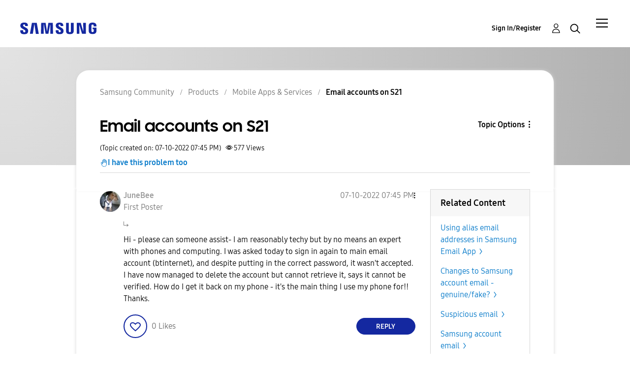

--- FILE ---
content_type: application/x-javascript
request_url: https://assets.adobedtm.com/b738a4af9394/5bb4cd16522b/8eba9c5e3b10/RCb8ae21d1c5204880b01e8d8dcd8f6c93-source.min.js
body_size: 34
content:
// For license information, see `https://assets.adobedtm.com/b738a4af9394/5bb4cd16522b/8eba9c5e3b10/RCb8ae21d1c5204880b01e8d8dcd8f6c93-source.js`.
_satellite.__registerScript('https://assets.adobedtm.com/b738a4af9394/5bb4cd16522b/8eba9c5e3b10/RCb8ae21d1c5204880b01e8d8dcd8f6c93-source.min.js', "return!document.cookie.match(/\\bnotice_gdpr_prefs=/)&&!document.cookie.match(/\\bnotice_behavior=\\expressed\\b/)||document.cookie.match(/\\bnotice_gdpr_prefs=[^:]*1[^:]*:/);");